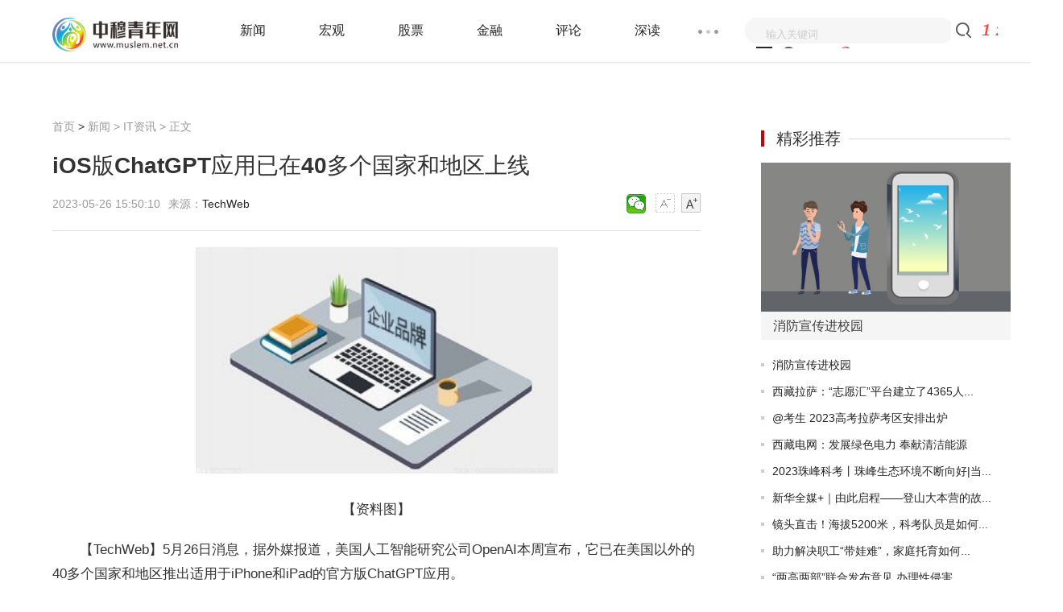

--- FILE ---
content_type: text/html
request_url: http://www.muslem.net.cn/bbs/itzixun/2023/05/26/123575.html
body_size: 11978
content:
<!doctype html>
<html>
<head>
    <meta charset="utf-8">
    <meta http-equiv="X-UA-Compatible" content="IE=Edge,chrome=1"/>
    <meta name="viewport" content="width=device-width, initial-scale=1.0" />
    <title>iOS版ChatGPT应用已在40多个国家和地区上线_中穆青年网</title>
    <meta name="keywords" content="中穆青年网,中穆青年财经,财经网站,股票信息,房产资讯,汽车消息,财经百科">
    <meta name="description" content="【TechWeb】5月26日消息，据外媒报道，美国人工智能研究公司OpenAI本周宣布，它已在美国以外的40多个国家和">
    <link rel="shortcut icon" href="http://www.muslem.net.cn/skin/images/favicon.png" />
    <link rel="stylesheet" href="http://www.muslem.net.cn/skin/css/header-footer.min.css" />
    <link rel="stylesheet" href="http://www.muslem.net.cn/skin/css/global.min.css" />
    <link rel="stylesheet" href="http://www.muslem.net.cn/skin/css/list.min.css" />
    <link rel="stylesheet" href="http://www.muslem.net.cn/skin/css/article.min.css" />
    <script type="text/javascript" src="https://cdn.bootcss.com/jquery/3.4.0/jquery.min.js"></script>
    <script src="http://www.muslem.net.cn/skin/js/uaredirect.js" type="text/javascript"></script>
    <script>uaredirect("http://m.muslem.net.cn/bbs/itzixun/2023/05/26/123575.html"); </script>
    <script>
        (function(){
            var el = document.createElement("script");
            el.src = "https://sf1-scmcdn-tos.pstatp.com/goofy/ttzz/push.js?5b9bc82c025baa5b54f20d8eae1c9e14d43384a6739607376712f2d0eebd7bfffcd59043c1360c15f03b9fb5e1ed4911724b6f1da9e7cdf1ca766bc5244df057ea7752d23940e2af57bfe4ac7e489234";
            el.id = "ttzz";
            var s = document.getElementsByTagName("script")[0];
            s.parentNode.insertBefore(el, s);
        })(window)
    </script>

    <base target="_blank"/>
</head>
<style>
    #gb_article_body{text-indent: 2em;}
    #gb_article_body img{max-width: 500px !important;height: auto !important;margin: auto;display: block;}
</style>
<body>
<div class="header-float" id="header-f loat">
  <div class="channel-header">
    <div class="w1190 clearfix">
      <div class="channel-logo fl clearfix">
        <a href="http://www.muslem.net.cn/?b=0"><img src="http://www.muslem.net.cn/skin/images/logo.png" width="156" alt="中穆青年网" /></a>
      </div>
      <div class="channel-nav fl">
        <ul class="channel-nav-top clearfix">
          <li><a href="http://www.muslem.net.cn/bbs/" title="新闻">新闻</a></li>
          <li><a href="http://www.muslem.net.cn/hongguan/" title="宏观">宏观</a></li>
          <li><a href="http://www.muslem.net.cn/gupiao/" title="股票">股票</a></li>
          <li><a href="http://www.muslem.net.cn/jinronglicai/" title="金融">金融</a></li>
          <li><a href="http://www.muslem.net.cn/caijingpinglun/" title="评论">评论</a></li>
          <li><a href="http://www.muslem.net.cn/gongsishendu/" title="深读">深读</a></li>
        </ul>
        <span class="channel-nav-dn"></span>
        <ul class="channel-nav-list dn">
          <li><a href="http://www.muslem.net.cn/fangdichan/" title="房产">房产</a></li>
          <li><a href="http://www.muslem.net.cn/hulianwang/" title="互联网">互联网</a></li>
          <li><a href="http://www.muslem.net.cn/keji/" title="科技">科技</a></li>
          <li><a href="http://www.muslem.net.cn/car/" title="汽车">汽车</a></li>
          <li><a href="http://tech.muslem.net.cn/" title="科技">科技</a></li>
          <li><a href="http://finance.muslem.net.cn/" title="财经">财经</a></li>
          <li><a href="http://etc.muslem.net.cn/" title="娱乐">娱乐</a></li>
          <li><a href="http://5g.muslem.net.cn/" title="5g">5g</a></li>
          <li><a href="http://digi.muslem.net.cn/" title="数字化">数字化</a></li>
          <li><a href="http://business.muslem.net.cn/" title="商业">商业</a></li>
          <li><a href="http://www.muslem.net.cn/rd/" title="热点">热点</a></li>
          <li><a href="http://news.muslem.net.cn/" title="资讯">资讯</a></li>
          <li><a href="http://www.muslem.net.cn/law/" title="法律">法律</a></li>
        </ul>
      </div>
      <form action="http://www.duosou.net/" target="_blank">
        <div class="channel-search fr">
          <div class="channel-search-text">
            <input type="text" onblur="if (this.value == '') {this.value = '输入关键词';this.style.color = '#ccc';}" onfocus="if (this.value == '输入关键词') {this.value = '';this.style.color = '#333';}" value="输入关键词" name="q" />
          </div>
          <input class="channel-search-btn" type="submit" value="" /></div>
      </form>
    </div>
  </div>
  <!--End:内容页导航-->
  <!--End:左侧导航--></div><div class="main">
    <div class="w1190 channel-main clearfix">
        <div class="channel-main-left fl">
            <div class="channel-site"><a href="http://www.muslem.net.cn/?b=0" title="中穆青年网">首页</a><span> &gt; </span><a href="http://www.muslem.net.cn/bbs/">新闻</a> > <a href="http://www.muslem.net.cn/bbs/itzixun/">IT资讯</a> >  正文</div>
            <h1>iOS版ChatGPT应用已在40多个国家和地区上线</h1>
            <div class="channel-laiyuan clearfix">
                <p class="fl">
                    <span>2023-05-26 15:50:10</span>来源：<a href="http://tech.hexun.com/2023-05-26/208731052.html" target="_blank" rel="nofollow" title="TechWeb">TechWeb</a>&nbsp;&nbsp;</p>
                <div class="text-ico fr" id="btn_change_fontsize">
                    <a>
                        <img src="http://www.muslem.net.cn/skin/picture/n_shrink.png" width="24" height="24"></a>
                    <a>
                        <img src="http://www.muslem.net.cn/skin/picture/n_magnify.png" width="24" height="24"></a>
                </div>
                <div class="bdsharebuttonbox"><a href="#" class="bds_weixin" data-cmd="weixin" title="分享到微信"></a></div>
                <script>window._bd_share_config={"common":{"bdSnsKey":{},"bdText":"","bdMini":"2","bdMiniList":false,"bdPic":"","bdStyle":"1","bdSize":"24"},"share":{}};with(document)0[(getElementsByTagName('head')[0]||body).appendChild(createElement('script')).src='http://bdimg.share.baidu.com/static/api/js/share.js?v=89860593.js?cdnversion='+~(-new Date()/36e5)];
                </script>
            </div>
            <div class="channel-text">
                <div id="gb_article_body">
                    <p style="text-align: center"><img style="display:block;margin:auto;" width="450" src="http://www.jxyuging.com/uploadfile/2022/0610/20220610012244670.jpg" /></br>【资料图】</p><p>【TechWeb】5月26日消息，据外媒报道，美国人工智能研究公司OpenAI本周宣布，它已在美国以外的40多个国家和地区推出适用于iPhone和iPad的官方版ChatGPT应用。</p><p>ChatGPT是OpenAI于2022年11月30日推出的一种新型AI聊天机器人工具，可根据用户的要求快速生成文章、故事、歌词、散文、笑话，甚至代码，并回答各类疑问。</p><p>上周，OpenAI推出了iOS版ChatGPT应用，最初仅限于美国市场。当时，该公司承诺，将在未来几周内将该应用扩展到其他国家和地区。</p><p>这款应用整合了由OpenAI开发的开源语音识别系统Whisper，支持语音输入。此外，它允许用户跨设备同步他们的历史聊天记录。</p><p>用户可通过App Store免费下载ChatGPT应用，也可选择在应用内购买ChatGPT Plus订阅服务，每月收费19.99美元。订阅ChatGPT Plus的用户可以通过这款应用获得更多功能，包括GPT-4（OpenAI最新、最先进的大型语言模型）功能。</p><p>尽管目前ChatGPT应用仅适用于iOS用户，但该公司此前承诺“很快”会推出Android版本，但具体日期尚未公布。（小狐狸）</p>                    <div id="IndiKeyword" class="IndiKeyword" style="color:white;font-size:12px">关键词：
                        
                    </div>
                    <div id="pages"></div>
                </div>
            </div>
            <div class="channel-label clearfix">
                <p class="fr"><span>责任编辑：hnmd003</span></p>
            </div>
            <!--相关阅读s-->
            <div class="list-content" style="width: 805px;">
                <h3 title="相关阅读" style="font-size: 20px;font-weight: normal;margin: 10px 0;">相关阅读</h3>
                <ul>
                                        <li class="hasimg">
                        <div class="rmd-mixed clearfix transition">
                            <a class="mixed-img" href="http://www.muslem.net.cn/bbs/itzixun/2023/05/26/123575.html" title="iOS版ChatGPT应用已在40多个国家和地区上线"><img width="200" height="140" class="lazy" src="http://www.jxyuging.com/uploadfile/2022/0610/20220610012244670.jpg" alt="iOS版ChatGPT应用已在40多个国家和地区上线" title="iOS版ChatGPT应用已在40多个国家和地区上线" ></a>                            <div class="mixed-txt">
                                <h6>
                                    <a href="http://www.muslem.net.cn/bbs/itzixun/2023/05/26/123575.html" title="iOS版ChatGPT应用已在40多个国家和地区上线">iOS版ChatGPT应用已在40多个国家和地区上线</a></h6>
                                <p>【TechWeb】5月26日消息，据外媒报道，美国人工智能研究公司OpenAI本周宣布，它已在美国以外的40多个国家和</p>
                                <div class="laiyuan clearfix">
                                    <div class="fl"></div>
                                    <span class="fr">2023-05-26</span></div>
                            </div>
                        </div>
                    </li>
                                        <li class="hasimg">
                        <div class="rmd-mixed clearfix transition">
                            <a class="mixed-img" href="http://www.muslem.net.cn/bbs/itzixun/2023/05/26/123574.html" title="AI前哨｜李彦宏谈大模型：提出问题比解决问题更重要_天天快报"><img width="200" height="140" class="lazy" src="http://img.haixiafeng.com.cn/2022/0923/20220923111052351.jpg" alt="AI前哨｜李彦宏谈大模型：提出问题比解决问题更重要_天天快报" title="AI前哨｜李彦宏谈大模型：提出问题比解决问题更重要_天天快报" ></a>                            <div class="mixed-txt">
                                <h6>
                                    <a href="http://www.muslem.net.cn/bbs/itzixun/2023/05/26/123574.html" title="AI前哨｜李彦宏谈大模型：提出问题比解决问题更重要_天天快报">AI前哨｜李彦宏谈大模型：提出问题比解决问题更重要_天天快报</a></h6>
                                <p>凤凰网科技讯《AI前哨》5月26日消息，2023中关村论坛今日开幕。百度创始人、董事长兼CEO李彦宏在2023中关村</p>
                                <div class="laiyuan clearfix">
                                    <div class="fl"></div>
                                    <span class="fr">2023-05-26</span></div>
                            </div>
                        </div>
                    </li>
                                        <li class="hasimg">
                        <div class="rmd-mixed clearfix transition">
                            <a class="mixed-img" href="http://www.muslem.net.cn/bbs/itzixun/2023/05/26/123573.html" title="观点：AI前哨｜李彦宏：10年后全世界50%的工作会是提示词工程"><img width="200" height="140" class="lazy" src="http://img.rexun.cn/2022/0610/20220610101049230.jpg" alt="观点：AI前哨｜李彦宏：10年后全世界50%的工作会是提示词工程" title="观点：AI前哨｜李彦宏：10年后全世界50%的工作会是提示词工程" ></a>                            <div class="mixed-txt">
                                <h6>
                                    <a href="http://www.muslem.net.cn/bbs/itzixun/2023/05/26/123573.html" title="观点：AI前哨｜李彦宏：10年后全世界50%的工作会是提示词工程">观点：AI前哨｜李彦宏：10年后全世界50%的工作会是提示词工程</a></h6>
                                <p>凤凰网科技讯《AI前哨》5月26日消息，2023中关村论坛今日开幕。百度创始人、董事长兼CEO李彦宏在2023中关村</p>
                                <div class="laiyuan clearfix">
                                    <div class="fl"></div>
                                    <span class="fr">2023-05-26</span></div>
                            </div>
                        </div>
                    </li>
                                        <li class="hasimg">
                        <div class="rmd-mixed clearfix transition">
                            <a class="mixed-img" href="http://www.muslem.net.cn/bbs/itzixun/2023/05/26/123572.html" title="当前热点-云知声宣布推出山海大模型，CEO黄伟：年内通用能力比肩ChatGPT"><img width="200" height="140" class="lazy" src="http://img.henan.wang/2022/0610/20220610021132558.jpg" alt="当前热点-云知声宣布推出山海大模型，CEO黄伟：年内通用能力比肩ChatGPT" title="当前热点-云知声宣布推出山海大模型，CEO黄伟：年内通用能力比肩ChatGPT" ></a>                            <div class="mixed-txt">
                                <h6>
                                    <a href="http://www.muslem.net.cn/bbs/itzixun/2023/05/26/123572.html" title="当前热点-云知声宣布推出山海大模型，CEO黄伟：年内通用能力比肩ChatGPT">当前热点-云知声宣布推出山海大模型，CEO黄伟：年内通用能力比肩ChatGPT</a></h6>
                                <p>新浪科技讯5月26日上午消息，近日，云知声宣布推出山海大模型，并发布一系列面向不同行业需求的应用产品。</p>
                                <div class="laiyuan clearfix">
                                    <div class="fl"></div>
                                    <span class="fr">2023-05-26</span></div>
                            </div>
                        </div>
                    </li>
                                        <li class="hasimg">
                        <div class="rmd-mixed clearfix transition">
                            <a class="mixed-img" href="http://www.muslem.net.cn/bbs/itzixun/2023/05/26/123571.html" title="2023中关村论坛｜李彦宏：10年后，全世界50%的工作会是提示词工程 世界今热点"><img width="200" height="140" class="lazy" src="http://img.9774.com.cn/2022/0923/20220923111711670.jpg" alt="2023中关村论坛｜李彦宏：10年后，全世界50%的工作会是提示词工程 世界今热点" title="2023中关村论坛｜李彦宏：10年后，全世界50%的工作会是提示词工程 世界今热点" ></a>                            <div class="mixed-txt">
                                <h6>
                                    <a href="http://www.muslem.net.cn/bbs/itzixun/2023/05/26/123571.html" title="2023中关村论坛｜李彦宏：10年后，全世界50%的工作会是提示词工程 世界今热点">2023中关村论坛｜李彦宏：10年后，全世界50%的工作会是提示词工程 世界今热点</a></h6>
                                <p>&ldquo;之所以成为焦点，是因为大模型。大模型成功压缩了人类对于整个世界的认知，让我们看到实现通用人工智...</p>
                                <div class="laiyuan clearfix">
                                    <div class="fl"></div>
                                    <span class="fr">2023-05-26</span></div>
                            </div>
                        </div>
                    </li>
                                        <li class="hasimg">
                        <div class="rmd-mixed clearfix transition">
                            <a class="mixed-img" href="http://www.muslem.net.cn/bbs/itzixun/2023/05/26/123471.html" title="警惕互联网泡沫重现！华尔街大空头Rosenberg：AI狂欢或很快破灭"><img width="200" height="140" class="lazy" src="http://img.9774.com.cn/2022/0923/20220923111649521.jpg" alt="警惕互联网泡沫重现！华尔街大空头Rosenberg：AI狂欢或很快破灭" title="警惕互联网泡沫重现！华尔街大空头Rosenberg：AI狂欢或很快破灭" ></a>                            <div class="mixed-txt">
                                <h6>
                                    <a href="http://www.muslem.net.cn/bbs/itzixun/2023/05/26/123471.html" title="警惕互联网泡沫重现！华尔街大空头Rosenberg：AI狂欢或很快破灭">警惕互联网泡沫重现！华尔街大空头Rosenberg：AI狂欢或很快破灭</a></h6>
                                <p>智通财经APP获悉，投研机构RosenbergResearch总裁、华尔街顶级经济学家DavidRosenberg周四警告称，投资者涌</p>
                                <div class="laiyuan clearfix">
                                    <div class="fl"></div>
                                    <span class="fr">2023-05-26</span></div>
                            </div>
                        </div>
                    </li>
                                    </ul>
            </div>
            <!--相关阅读s-->
            <!--相关阅读s-->
            <div class="list-content" style="width: 805px;">
                <h3 title="相关阅读" style="font-size: 20px;font-weight: normal;margin: 10px 0;">相关阅读</h3>
                <ul>
                                                            <li class="hasimg">
                        <div class="rmd-mixed clearfix transition">
                            <div class="mixed-txt">
                                <h6>
                                    <a href="http://www.muslem.net.cn/bbs/itzixun/2023/05/26/123575.html" title="iOS版ChatGPT应用已在40多个国家和地区上线">iOS版ChatGPT应用已在40多个国家和地区上线</a></h6>
                                <p>【TechWeb】5月26日消息，据外媒报道，美国人工智能研究公司OpenAI本周宣布，它已在美国以外的40多个国家和</p>
                            </div>
                        </div>
                    </li>
                                        <li class="hasimg">
                        <div class="rmd-mixed clearfix transition">
                            <div class="mixed-txt">
                                <h6>
                                    <a href="http://www.muslem.net.cn/bbs/itzixun/2023/05/26/123574.html" title="AI前哨｜李彦宏谈大模型：提出问题比解决问题更重要_天天快报">AI前哨｜李彦宏谈大模型：提出问题比解决问题更重要_天天快报</a></h6>
                                <p>凤凰网科技讯《AI前哨》5月26日消息，2023中关村论坛今日开幕。百度创始人、董事长兼CEO李彦宏在2023中关村</p>
                            </div>
                        </div>
                    </li>
                                        <li class="hasimg">
                        <div class="rmd-mixed clearfix transition">
                            <div class="mixed-txt">
                                <h6>
                                    <a href="http://www.muslem.net.cn/bbs/itzixun/2023/05/26/123573.html" title="观点：AI前哨｜李彦宏：10年后全世界50%的工作会是提示词工程">观点：AI前哨｜李彦宏：10年后全世界50%的工作会是提示词工程</a></h6>
                                <p>凤凰网科技讯《AI前哨》5月26日消息，2023中关村论坛今日开幕。百度创始人、董事长兼CEO李彦宏在2023中关村</p>
                            </div>
                        </div>
                    </li>
                                        <li class="hasimg">
                        <div class="rmd-mixed clearfix transition">
                            <div class="mixed-txt">
                                <h6>
                                    <a href="http://www.muslem.net.cn/bbs/itzixun/2023/05/26/123572.html" title="当前热点-云知声宣布推出山海大模型，CEO黄伟：年内通用能力比肩ChatGPT">当前热点-云知声宣布推出山海大模型，CEO黄伟：年内通用能力比肩ChatGPT</a></h6>
                                <p>新浪科技讯5月26日上午消息，近日，云知声宣布推出山海大模型，并发布一系列面向不同行业需求的应用产品。</p>
                            </div>
                        </div>
                    </li>
                                        <li class="hasimg">
                        <div class="rmd-mixed clearfix transition">
                            <div class="mixed-txt">
                                <h6>
                                    <a href="http://www.muslem.net.cn/bbs/itzixun/2023/05/26/123571.html" title="2023中关村论坛｜李彦宏：10年后，全世界50%的工作会是提示词工程 世界今热点">2023中关村论坛｜李彦宏：10年后，全世界50%的工作会是提示词工程 世界今热点</a></h6>
                                <p>&ldquo;之所以成为焦点，是因为大模型。大模型成功压缩了人类对于整个世界的认知，让我们看到实现通用人工智...</p>
                            </div>
                        </div>
                    </li>
                                        <li class="hasimg">
                        <div class="rmd-mixed clearfix transition">
                            <div class="mixed-txt">
                                <h6>
                                    <a href="http://www.muslem.net.cn/bbs/qichezixun/2023/05/26/123570.html" title="斥资43亿美元！现代汽车和LG新能源计划在美国建电池厂">斥资43亿美元！现代汽车和LG新能源计划在美国建电池厂</a></h6>
                                <p>斥资43亿美元！现代汽车和LG新能源计划在美国建电池厂盖世汽车讯据外媒报道，5月26日，现代汽车集团（Hyund</p>
                            </div>
                        </div>
                    </li>
                                        <li class="hasimg">
                        <div class="rmd-mixed clearfix transition">
                            <div class="mixed-txt">
                                <h6>
                                    <a href="http://www.muslem.net.cn/bbs/qichezixun/2023/05/26/123569.html" title="奇瑞eQ7内饰官图发布 基于全铝平台打造_环球要闻">奇瑞eQ7内饰官图发布 基于全铝平台打造_环球要闻</a></h6>
                                <p>奇瑞eQ7内饰官图发布基于全铝平台打造近日，奇瑞新能源汽车官方发布了旗下全新纯电动中型SUV&mdash;&mdash;eQ7的内...</p>
                            </div>
                        </div>
                    </li>
                                        <li class="hasimg">
                        <div class="rmd-mixed clearfix transition">
                            <div class="mixed-txt">
                                <h6>
                                    <a href="http://www.muslem.net.cn/bbs/qichezixun/2023/05/26/123568.html" title="焦点消息！宾利两款限量版车型官图发布 买车送礼服">焦点消息！宾利两款限量版车型官图发布 买车送礼服</a></h6>
                                <p>宾利两款限量版车型官图发布买车送礼服近日，宾利添越以及欧陆GTC的两款定制限量版车型官图发布，该车是宾</p>
                            </div>
                        </div>
                    </li>
                                        <li class="hasimg">
                        <div class="rmd-mixed clearfix transition">
                            <div class="mixed-txt">
                                <h6>
                                    <a href="http://www.muslem.net.cn/bbs/qichezixun/2023/05/26/123567.html" title="FF宣布5月31日开始第一阶段交付   FF 91已成功通过碰撞测试">FF宣布5月31日开始第一阶段交付   FF 91已成功通过碰撞测试</a></h6>
                                <p>FF宣布5月31日开始第一阶段交付FF91已成功通过碰撞测试5月26日，FaradayFuture（纳斯达克股票代码：FFIE，</p>
                            </div>
                        </div>
                    </li>
                                        <li class="hasimg">
                        <div class="rmd-mixed clearfix transition">
                            <div class="mixed-txt">
                                <h6>
                                    <a href="http://news.muslem.net.cn/kx/2023/05/26/123566.html" title="德桑蒂斯宣布竞选美国总统后一天筹款820万美元，称若当选将考虑赦免特朗普">德桑蒂斯宣布竞选美国总统后一天筹款820万美元，称若当选将考虑赦免特朗普</a></h6>
                                <p>德桑蒂斯宣布竞选美国总统后一天筹款820万美元，称若当选将考虑赦免特朗普---据《纽约时报》报道，当地时间</p>
                            </div>
                        </div>
                    </li>
                                        <li class="hasimg">
                        <div class="rmd-mixed clearfix transition">
                            <div class="mixed-txt">
                                <h6>
                                    <a href="http://finance.muslem.net.cn/cjpd/2023/05/26/123565.html" title="工行信用卡挂失收费吗？电话挂失要多久？">工行信用卡挂失收费吗？电话挂失要多久？</a></h6>
                                <p>工行信用卡挂失收费吗?工行信用卡挂失手续费是20元。一般情况下，工商银行信用卡挂失都是收取挂失手续费...</p>
                            </div>
                        </div>
                    </li>
                                        <li class="hasimg">
                        <div class="rmd-mixed clearfix transition">
                            <div class="mixed-txt">
                                <h6>
                                    <a href="http://finance.muslem.net.cn/cjpd/2023/05/26/123564.html" title="借壳上市一般需要多久？借壳上市的股票翻几倍？">借壳上市一般需要多久？借壳上市的股票翻几倍？</a></h6>
                                <p>借壳上市一般需要多久?借壳上市最快需要9-12个月才能完成，但在实际情况下，借壳上市的时间是不确定的，...</p>
                            </div>
                        </div>
                    </li>
                                        <li class="hasimg">
                        <div class="rmd-mixed clearfix transition">
                            <div class="mixed-txt">
                                <h6>
                                    <a href="http://www.muslem.net.cn/bbs/qianyankeji/2023/05/26/123563.html" title="北京警方严厉打击“黄牛” 已处理演唱会倒票人员29名">北京警方严厉打击“黄牛” 已处理演唱会倒票人员29名</a></h6>
                                <p>近期，部分热门演出演艺活动一票难求，有群众反映&ldquo;黄牛&rdquo;倒票线索。对此，北京警方迅速行动，开展打击...</p>
                            </div>
                        </div>
                    </li>
                                        <li class="hasimg">
                        <div class="rmd-mixed clearfix transition">
                            <div class="mixed-txt">
                                <h6>
                                    <a href="http://www.muslem.net.cn/bbs/qianyankeji/2023/05/26/123562.html" title="一汽丰田2023款亚洲龙上市，提供三种动力，搭载新智能技术">一汽丰田2023款亚洲龙上市，提供三种动力，搭载新智能技术</a></h6>
                                <p>5月25日，一汽丰田2023款亚洲龙正式上市，共推出包括2 0L燃油、2 5L燃油和2 5L智能电混双擎三种动力版本在</p>
                            </div>
                        </div>
                    </li>
                                        <li class="hasimg">
                        <div class="rmd-mixed clearfix transition">
                            <div class="mixed-txt">
                                <h6>
                                    <a href="http://www.muslem.net.cn/bbs/rengongzhineng/2023/05/26/123561.html" title="新安电器部分临时性建筑未取得产权证书，占总面积 12.34%_世界速读">新安电器部分临时性建筑未取得产权证书，占总面积 12.34%_世界速读</a></h6>
                                <p>乐居财经邓如菲5月18日，江苏新安电器股份有限公司（以下简称新安电器）披露首次公开发行股票并在主板上市</p>
                            </div>
                        </div>
                    </li>
                                        <li class="hasimg">
                        <div class="rmd-mixed clearfix transition">
                            <div class="mixed-txt">
                                <h6>
                                    <a href="http://www.muslem.net.cn/bbs/rengongzhineng/2023/05/26/123560.html" title="天天热文：Canalys：2023 Q1 东南亚地区智能手机市场下跌 21%，但未来依然可期">天天热文：Canalys：2023 Q1 东南亚地区智能手机市场下跌 21%，但未来依然可期</a></h6>
                                <p>根据Canalys发布的最新数据，2023年第一季度，东南亚地区智能手机市场同比下降21%，出货量跌至2090万部。由</p>
                            </div>
                        </div>
                    </li>
                                        <li class="hasimg">
                        <div class="rmd-mixed clearfix transition">
                            <div class="mixed-txt">
                                <h6>
                                    <a href="http://www.muslem.net.cn/bbs/rengongzhineng/2023/05/26/123559.html" title="春季新品潮！富士索尼佳能徕卡新机登场">春季新品潮！富士索尼佳能徕卡新机登场</a></h6>
                                <p>本周有四个品牌推出了自家新机，新品密度仅次于五月初的P&amp;E前夕。今天我们就来和大家盘点一下本周的新器...</p>
                            </div>
                        </div>
                    </li>
                                        <li class="hasimg">
                        <div class="rmd-mixed clearfix transition">
                            <div class="mixed-txt">
                                <h6>
                                    <a href="http://www.muslem.net.cn/bbs/rengongzhineng/2023/05/26/123558.html" title="李彦宏：大模型即将改变世界">李彦宏：大模型即将改变世界</a></h6>
                                <p>李彦宏意气风发。做为中国人工智能技术积累最深的公司之一，在今年3月文心一言正式对外测试后，百度已经迅</p>
                            </div>
                        </div>
                    </li>
                                        <li class="hasimg">
                        <div class="rmd-mixed clearfix transition">
                            <div class="mixed-txt">
                                <h6>
                                    <a href="http://www.muslem.net.cn/bbs/rengongzhineng/2023/05/26/123557.html" title="HTC 全球副总裁：不认同元宇宙降温，会持续投入-每日讯息">HTC 全球副总裁：不认同元宇宙降温，会持续投入-每日讯息</a></h6>
                                <p>品玩5月26日讯，据澎湃新闻报道，在5月26日举办的2023中关村论坛上，HTC全球副总裁黄昭颖在接受采访时表示</p>
                            </div>
                        </div>
                    </li>
                                        <li class="hasimg">
                        <div class="rmd-mixed clearfix transition">
                            <div class="mixed-txt">
                                <h6>
                                    <a href="http://finance.muslem.net.cn/cjpd/2023/05/26/123556.html" title="组合贷款是什么意思？组合贷款可以先提前还商业贷款吗？">组合贷款是什么意思？组合贷款可以先提前还商业贷款吗？</a></h6>
                                <p>组合贷款是什么意思?混合贷款是贷款国在提供政府贷款的同时，要求借款国连带使用贷款国一定比例的出口买...</p>
                            </div>
                        </div>
                    </li>
                                        <li class="hasimg">
                        <div class="rmd-mixed clearfix transition">
                            <div class="mixed-txt">
                                <h6>
                                    <a href="http://finance.muslem.net.cn/cjpd/2023/05/26/123555.html" title="再融资是什么意思？再融资债券和置换债券的区别">再融资是什么意思？再融资债券和置换债券的区别</a></h6>
                                <p>再融资是什么意思?再融资是指上市公司通过配股、增发和发行可转换债券等方式在证券市场上进行的直接融资...</p>
                            </div>
                        </div>
                    </li>
                                        <li class="hasimg">
                        <div class="rmd-mixed clearfix transition">
                            <div class="mixed-txt">
                                <h6>
                                    <a href="http://finance.muslem.net.cn/cjpd/2023/05/26/123554.html" title="投保是什么意思？投保人豁免有必要买吗？">投保是什么意思？投保人豁免有必要买吗？</a></h6>
                                <p>投保是什么意思?投保是与保险人订立保险合同并按照保险合同负有支付保险费义务的人。投保人与保险人订立...</p>
                            </div>
                        </div>
                    </li>
                                        <li class="hasimg">
                        <div class="rmd-mixed clearfix transition">
                            <div class="mixed-txt">
                                <h6>
                                    <a href="http://finance.muslem.net.cn/cjpd/2023/05/26/123553.html" title="50etf期权在哪里交易？50etf期权交易规则及费用">50etf期权在哪里交易？50etf期权交易规则及费用</a></h6>
                                <p>50etf期权在哪里交易?50ETF期权可以在上海证券交易所(简称上交所)进行交易。上交所是中国境内首家合法开...</p>
                            </div>
                        </div>
                    </li>
                                        <li class="hasimg">
                        <div class="rmd-mixed clearfix transition">
                            <div class="mixed-txt">
                                <h6>
                                    <a href="http://news.muslem.net.cn/kx/2023/05/26/123552.html" title="中建电力中标山东石岛湾核电厂扩建一期工程项目">中建电力中标山东石岛湾核电厂扩建一期工程项目</a></h6>
                                <p>近日，中建电力中标山东石岛湾核电厂扩建一期工程项目，中标额约30亿元。</p>
                            </div>
                        </div>
                    </li>
                                        <li class="hasimg">
                        <div class="rmd-mixed clearfix transition">
                            <div class="mixed-txt">
                                <h6>
                                    <a href="http://business.muslem.net.cn/sypd/2023/05/26/123551.html" title="FBIF2023倒计时！食品行业顶流展会，300+重磅嘉宾，30000+专业观众！-环球今日讯">FBIF2023倒计时！食品行业顶流展会，300+重磅嘉宾，30000+专业观众！-环球今日讯</a></h6>
                                <p>以&ldquo;再造奇迹&rdquo;为主题，FBIF2023食品饮料创新论坛及FBIF食品创新展将于2023年6月14-16日在深圳国际会展中心</p>
                            </div>
                        </div>
                    </li>
                                        <li class="hasimg">
                        <div class="rmd-mixed clearfix transition">
                            <div class="mixed-txt">
                                <h6>
                                    <a href="http://finance.muslem.net.cn/cjpd/2023/05/26/123550.html" title="人寿保险是什么意思？一年多少钱？">人寿保险是什么意思？一年多少钱？</a></h6>
                                <p>人寿保险是一种人身保险，以被保险人的寿命为标的，以其生存或死亡为给付条件。主要分为定期人寿、终身人寿</p>
                            </div>
                        </div>
                    </li>
                                        <li class="hasimg">
                        <div class="rmd-mixed clearfix transition">
                            <div class="mixed-txt">
                                <h6>
                                    <a href="http://business.muslem.net.cn/sypd/2023/05/26/123549.html" title="这个618，低价成电商玩家新竞争点">这个618，低价成电商玩家新竞争点</a></h6>
                                <p>图源：京东又到年中，各大电商平台一年两度的主要战场热度与日俱增。凌晨1点，家住北京朝阳的陈林在京东上</p>
                            </div>
                        </div>
                    </li>
                                        <li class="hasimg">
                        <div class="rmd-mixed clearfix transition">
                            <div class="mixed-txt">
                                <h6>
                                    <a href="http://finance.muslem.net.cn/cjpd/2023/05/26/123548.html" title="买百万医疗有用吗？怎么买划算？ 世界今头条">买百万医疗有用吗？怎么买划算？ 世界今头条</a></h6>
                                <p>买百万医疗的主要作用是为了应对突发的医疗费用。在我们生活中，突发疾病或意外事故时，医疗费用往往是一个</p>
                            </div>
                        </div>
                    </li>
                                        <li class="hasimg">
                        <div class="rmd-mixed clearfix transition">
                            <div class="mixed-txt">
                                <h6>
                                    <a href="http://finance.muslem.net.cn/cjpd/2023/05/26/123547.html" title="重疾险加百万医疗多少钱？必须要一起买吗？">重疾险加百万医疗多少钱？必须要一起买吗？</a></h6>
                                <p>重疾险加百万医疗险的价格因保险公司、保险产品、被保险人的年龄、职业、健康状况等因素而异，一年保费大多</p>
                            </div>
                        </div>
                    </li>
                                        <li class="hasimg">
                        <div class="rmd-mixed clearfix transition">
                            <div class="mixed-txt">
                                <h6>
                                    <a href="http://finance.muslem.net.cn/cjpd/2023/05/26/123546.html" title="百万医疗险注意什么？一年多少钱？|全球快看点">百万医疗险注意什么？一年多少钱？|全球快看点</a></h6>
                                <p>在选择百万医疗险时，需要仔细了解保障范围，包括住院、门诊、手术、特殊疾病等方面，以确保自己能够得到全</p>
                            </div>
                        </div>
                    </li>
                                    </ul>
            </div>
            <!--相关阅读s-->
        </div>
        <div class="channel-main-right fr">
    <div class="adver_3"><script type="text/javascript" src="http://user.042.cn/adver/adver.js"></script><script type="text/javascript">getAdvert('.adver_3',1,'300px','300px');</script></div>    <div class="channel-video mt30">
        <div class="title-aside">
            <h3>精彩推荐</h3>
            <em class="line"></em>
        </div>
                <div class="tpc-new tpc-new1 transition">
            <a href="http://www.muslem.net.cn/hongguan/2023/05/26/123446.html" title="消防宣传进校园">
                <p><img class="lazy" src="http://img.dzwindows.com/2022/0610/20220610113213263.jpg" width="310" height="185" alt="消防宣传进校园" /></p>
            </a>
            <h6><a href="http://www.muslem.net.cn/hongguan/2023/05/26/123446.html" title="消防宣传进校园"><span class="ellipsis">消防宣传进校园</span></a></h6>
        </div>
                <ul>
                        <li><em></em><a href="http://www.muslem.net.cn/hongguan/2023/05/26/123446.html">消防宣传进校园</a></li>
                        <li><em></em><a href="http://www.muslem.net.cn/hongguan/2023/05/26/123385.html">西藏拉萨：&ldquo;志愿汇&rdquo;平台建立了4365人...</a></li>
                        <li><em></em><a href="http://www.muslem.net.cn/hongguan/2023/05/26/123384.html">@考生 2023高考拉萨考区安排出炉</a></li>
                        <li><em></em><a href="http://www.muslem.net.cn/hongguan/2023/05/26/123336.html">西藏电网：发展绿色电力 奉献清洁能源</a></li>
                        <li><em></em><a href="http://www.muslem.net.cn/hongguan/2023/05/26/123335.html">2023珠峰科考丨珠峰生态环境不断向好|当...</a></li>
                        <li><em></em><a href="http://www.muslem.net.cn/hongguan/2023/05/26/123333.html">新华全媒+｜由此启程&mdash;&mdash;登山大本营的故...</a></li>
                        <li><em></em><a href="http://www.muslem.net.cn/hongguan/2023/05/26/123332.html">镜头直击！海拔5200米，科考队员是如何...</a></li>
                        <li><em></em><a href="http://www.muslem.net.cn/hongguan/2023/05/25/122978.html">助力解决职工&ldquo;带娃难&rdquo;，家庭托育如何...</a></li>
                        <li><em></em><a href="http://www.muslem.net.cn/hongguan/2023/05/25/122977.html">&ldquo;两高两部&rdquo;联合发布意见 办理性侵害...</a></li>
                        <li><em></em><a href="http://www.muslem.net.cn/hongguan/2023/05/25/122923.html">西藏启动文化馆（群艺馆）服务宣传周活动</a></li>
                    </ul>
    </div>
    <div class="adver_3"><script type="text/javascript" src="http://user.042.cn/adver/adver.js"></script><script type="text/javascript">getAdvert('.adver_3',1,'300px','300px');</script></div>    <div class="channel-hot mt30">
        <div class="title-aside">
            <h3>阅读排行</h3>
            <em class="line"></em>
        </div>
        <ul>
                        <li class="li-num1"><em></em><a href="http://www.muslem.net.cn/bbs/itzixun/2023/05/26/123575.html">iOS版ChatGPT应用已在40多个国家...</a></li>
                        <li class="li-num2"><em></em><a href="http://www.muslem.net.cn/bbs/itzixun/2023/05/26/123574.html">AI前哨｜李彦宏谈大模型：提出问...</a></li>
                        <li class="li-num3"><em></em><a href="http://www.muslem.net.cn/bbs/itzixun/2023/05/26/123573.html">观点：AI前哨｜李彦宏：10年后全...</a></li>
                        <li class="li-num4"><em></em><a href="http://www.muslem.net.cn/bbs/itzixun/2023/05/26/123572.html">当前热点-云知声宣布推出山海大...</a></li>
                        <li class="li-num5"><em></em><a href="http://www.muslem.net.cn/bbs/itzixun/2023/05/26/123571.html">2023中关村论坛｜李彦宏：10年后...</a></li>
                        <li class="li-num6"><em></em><a href="http://www.muslem.net.cn/bbs/qichezixun/2023/05/26/123570.html">斥资43亿美元！现代汽车和LG新能...</a></li>
                        <li class="li-num7"><em></em><a href="http://www.muslem.net.cn/bbs/qichezixun/2023/05/26/123569.html">奇瑞eQ7内饰官图发布 基于全铝...</a></li>
                        <li class="li-num8"><em></em><a href="http://www.muslem.net.cn/bbs/qichezixun/2023/05/26/123568.html">焦点消息！宾利两款限量版车型官...</a></li>
                        <li class="li-num9"><em></em><a href="http://www.muslem.net.cn/bbs/qichezixun/2023/05/26/123567.html">FF宣布5月31日开始第一阶段交付...</a></li>
                        <li class="li-num0"><em></em><a href="http://www.muslem.net.cn/bbs/qianyankeji/2023/05/26/123563.html">北京警方严厉打击&ldquo;黄牛&rdquo; 已处...</a></li>
                    </ul>
    </div>
    <div class="adver_3"><script type="text/javascript" src="http://user.042.cn/adver/adver.js"></script><script type="text/javascript">getAdvert('.adver_3',1,'300px','300px');</script></div>    <div class="channel-hot mt30">
        <div class="title-aside">
            <h3>精彩推送</h3>
            <em class="line"></em>
        </div>
        <ul>
                        <li class="li-num1"><a href="http://finance.muslem.net.cn/cjpd/2023/05/26/123545.html">哪家的百万医疗好？购买百万医疗...</a></li>
                        <li class="li-num2"><a href="http://finance.muslem.net.cn/cjpd/2023/05/26/123544.html">朝鲜圆值钱吗？朝鲜圆和人民币换算</a></li>
                        <li class="li-num3"><a href="http://www.muslem.net.cn/hulianwang/2023/05/26/123543.html">当前信息：南京江宁公安谈枪决短...</a></li>
                        <li class="li-num4"><a href="http://finance.muslem.net.cn/cjpd/2023/05/26/123542.html">电子式国债可以提前支取吗？电子...</a></li>
                        <li class="li-num5"><a href="http://finance.muslem.net.cn/cjpd/2023/05/26/123541.html">同比增长是什么意思？同比增长率...</a></li>
                        <li class="li-num6"><a href="http://finance.muslem.net.cn/cjpd/2023/05/26/123540.html">居民医保拔牙能报销吗？拔牙报销...</a></li>
                        <li class="li-num7"><a href="http://news.muslem.net.cn/kx/2023/05/26/123539.html">环球热头条丨公安部交管局：全力...</a></li>
                        <li class="li-num8"><a href="http://finance.muslem.net.cn/cjpd/2023/05/26/123538.html">招商银行白金卡有几种？招商银行...</a></li>
                        <li class="li-num9"><a href="http://tech.muslem.net.cn/kjpd/2023/05/26/123537.html">抖音直播怎么看回放？抖音直播回...</a></li>
                        <li class="li-num0"><a href="http://www.muslem.net.cn/bbs/qianyankeji/2023/05/26/123536.html">爱奇艺据悉正考虑在香港二次上市</a></li>
                        <li class="li-num11"><a href="http://www.muslem.net.cn/bbs/qianyankeji/2023/05/26/123535.html">大型系列纪录片《寻古中国》开播...</a></li>
                        <li class="li-num12"><a href="http://www.muslem.net.cn/bbs/rengongzhineng/2023/05/26/123534.html">Faraday Future 宣布 FF 91...</a></li>
                        <li class="li-num13"><a href="http://www.muslem.net.cn/bbs/rengongzhineng/2023/05/26/123533.html">一起快闪，一起精彩，GOTC 2023...</a></li>
                        <li class="li-num14"><a href="http://www.muslem.net.cn/bbs/rengongzhineng/2023/05/26/123532.html">聚焦开源与投资，GOTC 2023 开...</a></li>
                        <li class="li-num15"><a href="http://www.muslem.net.cn/bbs/rengongzhineng/2023/05/26/123531.html">三星上架 49 英寸带鱼屏：1800...</a></li>
                        <li class="li-num16"><a href="http://www.muslem.net.cn/bbs/rengongzhineng/2023/05/26/123530.html">【时快讯】小米出手，深湾能源科...</a></li>
                        <li class="li-num17"><a href="http://www.muslem.net.cn/gupiao/2023/05/26/123529.html">优酷剧集沉浮_天天播资讯</a></li>
                        <li class="li-num18"><a href="http://www.muslem.net.cn/gupiao/2023/05/26/123528.html">速看：百度李彦宏：防止人工智能...</a></li>
                        <li class="li-num19"><a href="http://www.muslem.net.cn/gupiao/2023/05/26/123527.html">今日热闻!7 天欲赚 300 万，...</a></li>
                        <li class="li-num20"><a href="http://www.muslem.net.cn/gupiao/2023/05/26/123526.html">每日快看：公司是否涉及半导体行...</a></li>
                        <li class="li-num21"><a href="http://www.muslem.net.cn/gupiao/2023/05/26/123525.html">微资讯！快手盈利：老铁们的另一...</a></li>
                        <li class="li-num22"><a href="http://tech.muslem.net.cn/kjpd/2023/05/26/123524.html">韩剧在哪个软件可以看？韩剧tv为...</a></li>
                        <li class="li-num23"><a href="http://tech.muslem.net.cn/kjpd/2023/05/26/123523.html">硬盘温度多少度正常？硬盘温度过...</a></li>
                        <li class="li-num24"><a href="http://tech.muslem.net.cn/kjpd/2023/05/26/123522.html">麦芒是什么牌子的手机？麦芒属于...</a></li>
                        <li class="li-num25"><a href="http://tech.muslem.net.cn/kjpd/2023/05/26/123521.html">32位系统支持多大内存？32位系统...</a></li>
                        <li class="li-num26"><a href="http://tech.muslem.net.cn/kjpd/2023/05/26/123520.html">word目录怎么做？word目录怎么自...</a></li>
                        <li class="li-num27"><a href="http://tech.muslem.net.cn/kjpd/2023/05/26/123519.html">手机NFC是什么功能？手机nfc感应...</a></li>
                        <li class="li-num28"><a href="http://tech.muslem.net.cn/kjpd/2023/05/26/123518.html">铅酸电池会爆炸起火吗？铅酸电池...</a></li>
                        <li class="li-num29"><a href="http://tech.muslem.net.cn/kjpd/2023/05/26/123517.html">一个手机号可以绑定两个微信吗？...</a></li>
                        <li class="li-num30"><a href="http://tech.muslem.net.cn/kjpd/2023/05/26/123516.html">芯片是什么东西？芯片为什么越小...</a></li>
                    </ul>
    </div>
</div>    </div>
</div>
<div class="recommend">
    <div class="w1190">
        <div class="recommend-title clearfix">
            <a href="javascript:;" id="cloud-position" class="fr"></a>
            <h3 title="推荐阅读">推荐阅读</h3></div>
        <ul class="clearfix">
                                                                                                            <li class="transition tj">
                <a href="http://www.muslem.net.cn/bbs/itzixun/2023/05/26/123575.html" title="iOS版ChatGPT应用已在40多个国家和地区上线">
                    <img class="lazy" src="http://www.jxyuging.com/uploadfile/2022/0610/20220610012244670.jpg" width="282" height="175" alt="iOS版ChatGPT应用已在40多个国家和地区上线" /></a>
                <p><a href="http://www.muslem.net.cn/bbs/itzixun/2023/05/26/123575.html" title="iOS版ChatGPT应用已在40多个国家和地区上线">iOS版ChatGPT应用已在40多个国家和地区上线</a></p>
            </li>
                        <li class="transition tj">
                <a href="http://www.muslem.net.cn/bbs/itzixun/2023/05/26/123574.html" title="AI前哨｜李彦宏谈大模型：提出问题比解决问题更重要_天天快报">
                    <img class="lazy" src="http://img.haixiafeng.com.cn/2022/0923/20220923111052351.jpg" width="282" height="175" alt="AI前哨｜李彦宏谈大模型：提出问题比解决问题更重要_天天快报" /></a>
                <p><a href="http://www.muslem.net.cn/bbs/itzixun/2023/05/26/123574.html" title="AI前哨｜李彦宏谈大模型：提出问题比解决问题更重要_天天快报">AI前哨｜李彦宏谈大模型：提出问题比解决问题更重要_天天快报</a></p>
            </li>
                        <li class="transition tj">
                <a href="http://www.muslem.net.cn/bbs/itzixun/2023/05/26/123573.html" title="观点：AI前哨｜李彦宏：10年后全世界50%的工作会是提示词工程">
                    <img class="lazy" src="http://img.rexun.cn/2022/0610/20220610101049230.jpg" width="282" height="175" alt="观点：AI前哨｜李彦宏：10年后全世界50%的工作会是提示词工程" /></a>
                <p><a href="http://www.muslem.net.cn/bbs/itzixun/2023/05/26/123573.html" title="观点：AI前哨｜李彦宏：10年后全世界50%的工作会是提示词工程">观点：AI前哨｜李彦宏：10年后全世界50%的工作会是提示词工程</a></p>
            </li>
                        <li class="transition tj">
                <a href="http://www.muslem.net.cn/bbs/itzixun/2023/05/26/123572.html" title="当前热点-云知声宣布推出山海大模型，CEO黄伟：年内通用能力比肩ChatGPT">
                    <img class="lazy" src="http://img.henan.wang/2022/0610/20220610021132558.jpg" width="282" height="175" alt="当前热点-云知声宣布推出山海大模型，CEO黄伟：年内通用能力比肩ChatGPT" /></a>
                <p><a href="http://www.muslem.net.cn/bbs/itzixun/2023/05/26/123572.html" title="当前热点-云知声宣布推出山海大模型，CEO黄伟：年内通用能力比肩ChatGPT">当前热点-云知声宣布推出山海大模型，CEO黄伟：年内通用能力比肩ChatGPT</a></p>
            </li>
                                            </ul>
    </div>
</div>
<script type="text/javascript" src="http://www.muslem.net.cn/skin/js/jquery.min.js"></script>
<script type="text/javascript" src="http://www.muslem.net.cn/skin/js/jquery.lazyload.min.js"></script>
<script type="text/javascript" src="http://www.muslem.net.cn/skin/js/jquery.slimscroll.min.js"></script>
<script type="text/javascript" src="http://www.muslem.net.cn/skin/js/common.js"></script>
<script type="text/javascript" src="http://www.muslem.net.cn/skin/js/article.js"></script>
<div class="footer">
  <div class="copy">
    <div class="w1190 clearfix">
      <p class="mt20">
	  	  </p>
      <p style="text-align: center;">中穆青年网 -　关于我们　-　联系方式　-　版权声明　-　招聘信息　-联系邮箱：&nbsp;98 28 36 7@qq.com</p>
<p style="text-align: center;">Copyright&copy; 2014-2020&nbsp;<a href="http://www.muslem.net.cn/?b=0" target="_blank">中穆青年网</a>(www.muslem.net.cn) All rights reserved.</p>
<p style="text-align: center;">未经过本站允许,请勿将本站内容传播或复制.</p>
<!--统计勿删--><script>
	var _hmt = _hmt || [];
	(function() {
	  var hm = document.createElement("script");
	  hm.src = "https://hm.baidu.com/hm.js?6975cb01f54d1c8adc0d6a55a7ecf75a";
	  var s = document.getElementsByTagName("script")[0]; 
	  s.parentNode.insertBefore(hm, s);
	})();
</script>
<!--统计勿删--><script>
(function(){
    var bp = document.createElement('script');
    var curProtocol = window.location.protocol.split(':')[0];
    if (curProtocol === 'https') {
        bp.src = 'https://zz.bdstatic.com/linksubmit/push.js';
    }
    else {
        bp.src = 'http://push.zhanzhang.baidu.com/push.js';
    }
    var s = document.getElementsByTagName("script")[0];
    s.parentNode.insertBefore(bp, s);
})();
</script>    </div>
  </div>
</div>
<script>
  var _hmt = _hmt || [];
  (function() {
    var hm = document.createElement("script");
    hm.src = "https://hm.baidu.com/hm.js?6975cb01f54d1c8adc0d6a55a7ecf75a";
    var s = document.getElementsByTagName("script")[0];
    s.parentNode.insertBefore(hm, s);
  })();
</script>
<script charset="UTF-8" language="javascript" src="//data.dzxwnews.com/a.php"></script></body>
</html>